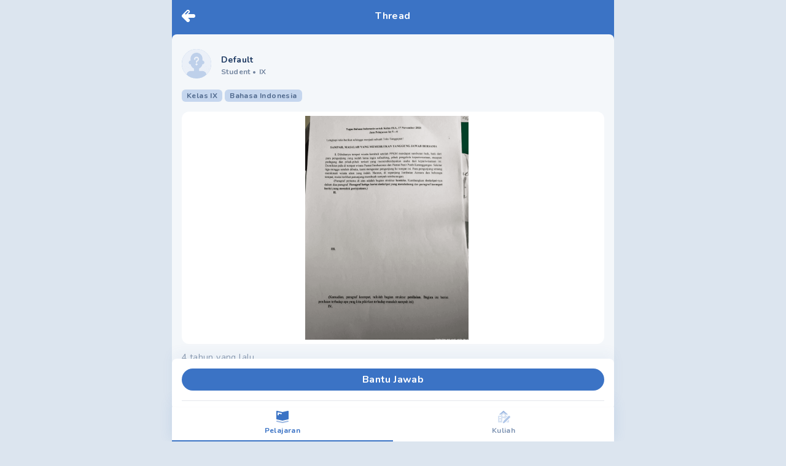

--- FILE ---
content_type: text/html; charset=utf-8
request_url: https://mipi.ai/forum/thread/LOL-Tugas-Bahasa-Indonesia-untuk-Kelas-IXA-17-November-2021-Jam!2bfee723-599b-4215-b618-5c3bc1d8a2f7
body_size: 7015
content:
<!DOCTYPE html><html lang="id"><head><link rel="stylesheet" data-href="https://fonts.googleapis.com/css2?family=Nunito:wght@400;500;700;900&amp;display=swap" /><meta name="next-font-preconnect" /><meta charSet="utf-8" /><meta name="viewport" content="minimum-scale=1, initial-scale=1, width=device-width, shrink-to-fit=no, viewport-fit=cover, user-scalable=no" /><meta name="ahrefs-site-verification" content="0f806a70ab1cbd20a2cb658e04ff74fb8844b473ff1adeeefc4a0da419188ba7" /><script type="text/javascript">  var clevertap = {event:[], profile:[], region:'sg1', account:[], onUserLogin:[], notifications:[], privacy:[]};
  clevertap.account.push({"id": "67Z-W94-7R6Z"});
  clevertap.privacy.push({optOut: false}); //set the flag to true, if the user of the device opts out of sharing their data
  clevertap.privacy.push({useIP: false}); //set the flag to true, if the user agrees to share their IP data
  (function () {
      var wzrk = document.createElement('script');
      wzrk.type = 'text/javascript';
      wzrk.async = true;
      wzrk.src = ('https:' == document.location.protocol ? 'https://d2r1yp2w7bby2u.cloudfront.net' : 'http://static.clevertap.com') + '/js/a.js';
      var s = document.getElementsByTagName('script')[0];
      s.parentNode.insertBefore(wzrk, s);
    })();
  </script><link rel="preconnect" href="https://fonts.googleapis.com" /><link rel="preconnect" href="https://fonts.gstatic.com" crossOrigin="anonymous" /><meta name="application-name" content="MIPI.ai" /><meta name="apple-mobile-web-app-capable" content="yes" /><meta name="apple-mobile-web-app-status-bar-style" content="default" /><meta name="apple-mobile-web-app-title" content="MIPI.ai" /><meta name="format-detection" content="telephone=no" /><meta name="mobile-web-app-capable" content="yes" /><meta name="theme-color" content="#FFFFFF" /><link rel="apple-touch-icon" sizes="180x180" href="/pwa/logo-squircle.png" /><link rel="manifest" href="/manifest.json" /><link rel="shortcut icon" href="/favicon.ico" /><style>
            html, body, #__next {
              height: 100%;
            }
            #__next {
              margin: 0 auto;
            }
            h1 {
              text-align: center;
            }
            </style><title> LOL Tugas Bahasa Indonesia untuk Kelas IXA, 17 Nove - Tanya MIPI</title><meta name="description" content=" LOL Tugas Bahasa Indonesia untuk Kelas IXA, 17 November 2021 Jam Pelajaran ke 5-6 Lengkapi teks berikut sehingga menjadi sebuah Teks Tanggapan! SAMPAH, MASALAH - Tanya Mipi" /><link rel="icon" href="/favicon.ico" /><link rel="canonical" href /><meta property="twitter:title" content=" LOL Tugas Bahasa Indonesia untuk Kelas IXA, 17 Nove" /><meta name="twitter:card" content="summary_large_image" /><meta name="twitter:image" content="https://storage.pahamify.com/mipi/forum/thread/threadImage-oj5k0-0.png" /><meta property="og:title" content=" LOL Tugas Bahasa Indonesia untuk Kelas IXA, 17 Nove" /><meta property="og:url" content /><meta property="og:image" itemProp="image" content="https://storage.pahamify.com/mipi/forum/thread/threadImage-oj5k0-0.png" /><script type="application/ld+json">{
          "@context": "https://schema.org",
          "@type": "QAPage",
          "mainEntity": {
            "@type": "Question",
            "name": " LOL Tugas Bahasa Indonesia untuk Kelas IXA 17 November 2021 Jam Pelajaran ke 5 6 Lengkapi teks berikut sehingga menjadi sebuah Teks Tanggapan SAMPAH MASALAH YANG MEMERLUKAN TANGGUNG JAWAB BERSAMA I Dibukanya tempat wisata kembali setelah PPKM mendapat sambutan baik baik dari para pengunjung yang sudah lama ingin refreshing pihak pengelola kepariwisataan maupun pedagang dan pihak pihak terkait yang mememberdayakan usaha dari kepariwisataan ini Demikian pula di tempat wisata Pantai Simbaronce dan Pantai Pasir Putih Karanggongso Sekitar tiga minggu setelah dibuka kami mengantar pengunjung ke tempat ini Para pengunjung senang menikmati wisata alam yang indah Namun di sepanjang Jembatan Asmara dan beberapa tempat mulai terlihat penunjung membuah sampah sembarangan Paragraf pertama di atas adalah bagian struktur konteks Kembangkan deskripsi nya dalam dua paragraf Paragraf ketiga berisi deskripsi yang mendukung dan paragraf keempat berisi yang menolak pernyataan II it III Kemudian paragraf keempat tulislah bagian struktur penilaian Bagian ini berisi penilaian terhadap apa yang kita pikirkan terhadap masalah sampah ini IV ",
            "text": " LOL Tugas Bahasa Indonesia untuk Kelas IXA 17 November 2021 Jam Pelajaran ke 5 6 Lengkapi teks berikut sehingga menjadi sebuah Teks Tanggapan SAMPAH MASALAH YANG MEMERLUKAN TANGGUNG JAWAB BERSAMA I Dibukanya tempat wisata kembali setelah PPKM mendapat sambutan baik baik dari para pengunjung yang sudah lama ingin refreshing pihak pengelola kepariwisataan maupun pedagang dan pihak pihak terkait yang mememberdayakan usaha dari kepariwisataan ini Demikian pula di tempat wisata Pantai Simbaronce dan Pantai Pasir Putih Karanggongso Sekitar tiga minggu setelah dibuka kami mengantar pengunjung ke tempat ini Para pengunjung senang menikmati wisata alam yang indah Namun di sepanjang Jembatan Asmara dan beberapa tempat mulai terlihat penunjung membuah sampah sembarangan Paragraf pertama di atas adalah bagian struktur konteks Kembangkan deskripsi nya dalam dua paragraf Paragraf ketiga berisi deskripsi yang mendukung dan paragraf keempat berisi yang menolak pernyataan II it III Kemudian paragraf keempat tulislah bagian struktur penilaian Bagian ini berisi penilaian terhadap apa yang kita pikirkan terhadap masalah sampah ini IV ",
            "answerCount": 0,
            "dateCreated": "2021-11-21T05:30:28+0000",
            "author": {
              "@type": "Person",
              "name": "Default"
            },
            "suggestedAnswer": []
          }
        }</script><link rel="preload" as="image" imagesrcset="/_next/image?url=%2Fempty-profile.png&amp;w=96&amp;q=50 1x, /_next/image?url=%2Fempty-profile.png&amp;w=256&amp;q=50 2x" /><link rel="preload" as="image" imagesrcset="/_next/image?url=https%3A%2F%2Fstorage.pahamify.com%2Fmipi%2Fforum%2Fthread%2FthreadImage-oj5k0-0.png&amp;w=750&amp;q=50 1x, /_next/image?url=https%3A%2F%2Fstorage.pahamify.com%2Fmipi%2Fforum%2Fthread%2FthreadImage-oj5k0-0.png&amp;w=1920&amp;q=50 2x" /><meta name="next-head-count" content="30" /><link rel="preload" href="/_next/static/css/65b46919f7a5576234f1.css" as="style" /><link rel="stylesheet" href="/_next/static/css/65b46919f7a5576234f1.css" data-n-g /><link rel="preload" href="/_next/static/css/e13e89a0c5d73cdd4742.css" as="style" /><link rel="stylesheet" href="/_next/static/css/e13e89a0c5d73cdd4742.css" data-n-p /><noscript data-n-css></noscript><script defer noModule src="/_next/static/chunks/polyfills-a40ef1678bae11e696dba45124eadd70.js"></script><script src="/_next/static/chunks/webpack-3663f378e7fff862eb7f.js" defer></script><script src="/_next/static/chunks/framework-b84c68e14a2de1a6d25f.js" defer></script><script src="/_next/static/chunks/main-68d5f7ad81e8558a58bd.js" defer></script><script src="/_next/static/chunks/pages/_app-67bc68383438ae910195.js" defer></script><script src="/_next/static/chunks/7340-a6fddc4c4e4dd3d9d5ae.js" defer></script><script src="/_next/static/chunks/pages/forum/thread/%5BthreadId%5D-cb95b1165efce8f5a230.js" defer></script><script src="/_next/static/zedjRqa732FibtHFxrNkh/_buildManifest.js" defer></script><script src="/_next/static/zedjRqa732FibtHFxrNkh/_ssgManifest.js" defer></script><style data-href="https://fonts.googleapis.com/css2?family=Nunito:wght@400;500;700;900&display=swap">@font-face{font-family:'Nunito';font-style:normal;font-weight:400;font-display:swap;src:url(https://fonts.gstatic.com/s/nunito/v23/XRXI3I6Li01BKofiOc5wtlZ2di8HDLshRTA.woff) format('woff')}@font-face{font-family:'Nunito';font-style:normal;font-weight:500;font-display:swap;src:url(https://fonts.gstatic.com/s/nunito/v23/XRXI3I6Li01BKofiOc5wtlZ2di8HDIkhRTA.woff) format('woff')}@font-face{font-family:'Nunito';font-style:normal;font-weight:700;font-display:swap;src:url(https://fonts.gstatic.com/s/nunito/v23/XRXI3I6Li01BKofiOc5wtlZ2di8HDFwmRTA.woff) format('woff')}@font-face{font-family:'Nunito';font-style:normal;font-weight:900;font-display:swap;src:url(https://fonts.gstatic.com/s/nunito/v23/XRXI3I6Li01BKofiOc5wtlZ2di8HDBImRTA.woff) format('woff')}@font-face{font-family:'Nunito';font-style:normal;font-weight:400;font-display:swap;src:url(https://fonts.gstatic.com/s/nunito/v23/XRXV3I6Li01BKofIOOaBTMnFcQIG.woff2) format('woff2');unicode-range:U+0460-052F,U+1C80-1C88,U+20B4,U+2DE0-2DFF,U+A640-A69F,U+FE2E-FE2F}@font-face{font-family:'Nunito';font-style:normal;font-weight:400;font-display:swap;src:url(https://fonts.gstatic.com/s/nunito/v23/XRXV3I6Li01BKofIMeaBTMnFcQIG.woff2) format('woff2');unicode-range:U+0400-045F,U+0490-0491,U+04B0-04B1,U+2116}@font-face{font-family:'Nunito';font-style:normal;font-weight:400;font-display:swap;src:url(https://fonts.gstatic.com/s/nunito/v23/XRXV3I6Li01BKofIOuaBTMnFcQIG.woff2) format('woff2');unicode-range:U+0102-0103,U+0110-0111,U+0128-0129,U+0168-0169,U+01A0-01A1,U+01AF-01B0,U+1EA0-1EF9,U+20AB}@font-face{font-family:'Nunito';font-style:normal;font-weight:400;font-display:swap;src:url(https://fonts.gstatic.com/s/nunito/v23/XRXV3I6Li01BKofIO-aBTMnFcQIG.woff2) format('woff2');unicode-range:U+0100-024F,U+0259,U+1E00-1EFF,U+2020,U+20A0-20AB,U+20AD-20CF,U+2113,U+2C60-2C7F,U+A720-A7FF}@font-face{font-family:'Nunito';font-style:normal;font-weight:400;font-display:swap;src:url(https://fonts.gstatic.com/s/nunito/v23/XRXV3I6Li01BKofINeaBTMnFcQ.woff2) format('woff2');unicode-range:U+0000-00FF,U+0131,U+0152-0153,U+02BB-02BC,U+02C6,U+02DA,U+02DC,U+2000-206F,U+2074,U+20AC,U+2122,U+2191,U+2193,U+2212,U+2215,U+FEFF,U+FFFD}@font-face{font-family:'Nunito';font-style:normal;font-weight:500;font-display:swap;src:url(https://fonts.gstatic.com/s/nunito/v23/XRXV3I6Li01BKofIOOaBTMnFcQIG.woff2) format('woff2');unicode-range:U+0460-052F,U+1C80-1C88,U+20B4,U+2DE0-2DFF,U+A640-A69F,U+FE2E-FE2F}@font-face{font-family:'Nunito';font-style:normal;font-weight:500;font-display:swap;src:url(https://fonts.gstatic.com/s/nunito/v23/XRXV3I6Li01BKofIMeaBTMnFcQIG.woff2) format('woff2');unicode-range:U+0400-045F,U+0490-0491,U+04B0-04B1,U+2116}@font-face{font-family:'Nunito';font-style:normal;font-weight:500;font-display:swap;src:url(https://fonts.gstatic.com/s/nunito/v23/XRXV3I6Li01BKofIOuaBTMnFcQIG.woff2) format('woff2');unicode-range:U+0102-0103,U+0110-0111,U+0128-0129,U+0168-0169,U+01A0-01A1,U+01AF-01B0,U+1EA0-1EF9,U+20AB}@font-face{font-family:'Nunito';font-style:normal;font-weight:500;font-display:swap;src:url(https://fonts.gstatic.com/s/nunito/v23/XRXV3I6Li01BKofIO-aBTMnFcQIG.woff2) format('woff2');unicode-range:U+0100-024F,U+0259,U+1E00-1EFF,U+2020,U+20A0-20AB,U+20AD-20CF,U+2113,U+2C60-2C7F,U+A720-A7FF}@font-face{font-family:'Nunito';font-style:normal;font-weight:500;font-display:swap;src:url(https://fonts.gstatic.com/s/nunito/v23/XRXV3I6Li01BKofINeaBTMnFcQ.woff2) format('woff2');unicode-range:U+0000-00FF,U+0131,U+0152-0153,U+02BB-02BC,U+02C6,U+02DA,U+02DC,U+2000-206F,U+2074,U+20AC,U+2122,U+2191,U+2193,U+2212,U+2215,U+FEFF,U+FFFD}@font-face{font-family:'Nunito';font-style:normal;font-weight:700;font-display:swap;src:url(https://fonts.gstatic.com/s/nunito/v23/XRXV3I6Li01BKofIOOaBTMnFcQIG.woff2) format('woff2');unicode-range:U+0460-052F,U+1C80-1C88,U+20B4,U+2DE0-2DFF,U+A640-A69F,U+FE2E-FE2F}@font-face{font-family:'Nunito';font-style:normal;font-weight:700;font-display:swap;src:url(https://fonts.gstatic.com/s/nunito/v23/XRXV3I6Li01BKofIMeaBTMnFcQIG.woff2) format('woff2');unicode-range:U+0400-045F,U+0490-0491,U+04B0-04B1,U+2116}@font-face{font-family:'Nunito';font-style:normal;font-weight:700;font-display:swap;src:url(https://fonts.gstatic.com/s/nunito/v23/XRXV3I6Li01BKofIOuaBTMnFcQIG.woff2) format('woff2');unicode-range:U+0102-0103,U+0110-0111,U+0128-0129,U+0168-0169,U+01A0-01A1,U+01AF-01B0,U+1EA0-1EF9,U+20AB}@font-face{font-family:'Nunito';font-style:normal;font-weight:700;font-display:swap;src:url(https://fonts.gstatic.com/s/nunito/v23/XRXV3I6Li01BKofIO-aBTMnFcQIG.woff2) format('woff2');unicode-range:U+0100-024F,U+0259,U+1E00-1EFF,U+2020,U+20A0-20AB,U+20AD-20CF,U+2113,U+2C60-2C7F,U+A720-A7FF}@font-face{font-family:'Nunito';font-style:normal;font-weight:700;font-display:swap;src:url(https://fonts.gstatic.com/s/nunito/v23/XRXV3I6Li01BKofINeaBTMnFcQ.woff2) format('woff2');unicode-range:U+0000-00FF,U+0131,U+0152-0153,U+02BB-02BC,U+02C6,U+02DA,U+02DC,U+2000-206F,U+2074,U+20AC,U+2122,U+2191,U+2193,U+2212,U+2215,U+FEFF,U+FFFD}@font-face{font-family:'Nunito';font-style:normal;font-weight:900;font-display:swap;src:url(https://fonts.gstatic.com/s/nunito/v23/XRXV3I6Li01BKofIOOaBTMnFcQIG.woff2) format('woff2');unicode-range:U+0460-052F,U+1C80-1C88,U+20B4,U+2DE0-2DFF,U+A640-A69F,U+FE2E-FE2F}@font-face{font-family:'Nunito';font-style:normal;font-weight:900;font-display:swap;src:url(https://fonts.gstatic.com/s/nunito/v23/XRXV3I6Li01BKofIMeaBTMnFcQIG.woff2) format('woff2');unicode-range:U+0400-045F,U+0490-0491,U+04B0-04B1,U+2116}@font-face{font-family:'Nunito';font-style:normal;font-weight:900;font-display:swap;src:url(https://fonts.gstatic.com/s/nunito/v23/XRXV3I6Li01BKofIOuaBTMnFcQIG.woff2) format('woff2');unicode-range:U+0102-0103,U+0110-0111,U+0128-0129,U+0168-0169,U+01A0-01A1,U+01AF-01B0,U+1EA0-1EF9,U+20AB}@font-face{font-family:'Nunito';font-style:normal;font-weight:900;font-display:swap;src:url(https://fonts.gstatic.com/s/nunito/v23/XRXV3I6Li01BKofIO-aBTMnFcQIG.woff2) format('woff2');unicode-range:U+0100-024F,U+0259,U+1E00-1EFF,U+2020,U+20A0-20AB,U+20AD-20CF,U+2113,U+2C60-2C7F,U+A720-A7FF}@font-face{font-family:'Nunito';font-style:normal;font-weight:900;font-display:swap;src:url(https://fonts.gstatic.com/s/nunito/v23/XRXV3I6Li01BKofINeaBTMnFcQ.woff2) format('woff2');unicode-range:U+0000-00FF,U+0131,U+0152-0153,U+02BB-02BC,U+02C6,U+02DA,U+02DC,U+2000-206F,U+2074,U+20AC,U+2122,U+2191,U+2193,U+2212,U+2215,U+FEFF,U+FFFD}</style></head><body><div id="__next"><div id="main-wrapper" class="undefined container ls-0.025 mx-auto min-h-screen flex flex-col bg-background relative"><nav class="pt-4 pl-4 fixed cursor-pointer z-40"><a><svg width="22" height="20" fill="none" class="w-8 h-8 Header_icon-logo-white__2Tdbu"><path fill-rule="evenodd" clip-rule="evenodd" d="M19 13a3 3 0 100-6h-8.757l1.878-1.879A3 3 0 107.88.88l-7 7A2.991 2.991 0 000 10a2.99 2.99 0 00.879 2.121l7 7a3 3 0 104.242-4.242L10.243 13H19zM10.707 2.293a1 1 0 010 1.414l-3.5 3.5a1 1 0 01-1.414-1.414l3.5-3.5a1 1 0 011.414 0z" fill="#fff"></path></svg></a></nav><div class="flex-grow"><div style="display: none;"></div><div class="bg-base-primary"><div class="flex justify-between py-4 px-4 w-full container bg-base-primary fixed z-20"><div class="w-8 cursor-pointer left-0"></div><span class="flex-1 text-center text-base text-white font-bold leading-5 tracking-wide whitespace-nowrap overflow-hidden overflow-ellipsis">Thread</span><div class="w-8 cursor-pointer right-0"></div></div><main class="pt-14 bg-base-primary flex-grow flex flex-col"><div class="rounded-t-lg flex-grow bg-background pb-36"><div class="p-4 "><div id="card-thread-2bfee723-599b-4215-b618-5c3bc1d8a2f7" class="pt-2 "><div class="flex align-middle mb-4 w-full"><div class="flex align-middle w-full cursor-pointer" href="/profile/1931430"><div class="mr-4 undefined"><div class="mb-0.5 w-12 w-12 h-12 relative m-auto rounded-full bg-base-primary bg-opacity-30"><div style="display: inline-block; max-width: 100%; overflow: hidden; position: relative; box-sizing: border-box; margin: 0px;"><div style="box-sizing: border-box; display: block; max-width: 100%;"><img style="max-width: 100%; display: block; margin: 0px; border: none; padding: 0px;" alt aria-hidden="true" src="[data-uri]" /></div><img alt="profile picture" class="w-full h-full rounded-full" srcSet="/_next/image?url=%2Fempty-profile.png&amp;w=96&amp;q=50 1x, /_next/image?url=%2Fempty-profile.png&amp;w=256&amp;q=50 2x" src="/_next/image?url=%2Fempty-profile.png&amp;w=256&amp;q=50" decoding="async" data-nimg="intrinsic" style="position: absolute; top: 0px; left: 0px; bottom: 0px; right: 0px; box-sizing: border-box; padding: 0px; border: none; margin: auto; display: block; width: 0px; height: 0px; min-width: 100%; max-width: 100%; min-height: 100%; max-height: 100%; object-fit: cover;" /><noscript><img alt="profile picture" class="w-full h-full rounded-full" srcSet="/_next/image?url=%2Fempty-profile.png&amp;w=96&amp;q=50 1x, /_next/image?url=%2Fempty-profile.png&amp;w=256&amp;q=50 2x" src="/_next/image?url=%2Fempty-profile.png&amp;w=256&amp;q=50" decoding="async" data-nimg="intrinsic" style="position: absolute; top: 0px; left: 0px; bottom: 0px; right: 0px; box-sizing: border-box; padding: 0px; border: none; margin: auto; display: block; width: 0px; height: 0px; min-width: 100%; max-width: 100%; min-height: 100%; max-height: 100%; object-fit: cover;" loading="lazy" /></noscript></div></div></div><div class="flex-grow self-center"><span class="text-text-primary text-sm font-bold">Default</span><div id="profile-data" class="text-xs font-bold text-text-primary text-opacity-60 "><span>Student </span><span class="mr-1">•</span><span>IX</span></div></div></div></div><div class="flex items-center mb-4"><label style="background-color: rgba(59, 115, 197, 0.25); color: rgba(29, 57, 98, 0.7);" class="undefined text-xs py-0.5 px-2 rounded-md font-bold mr-1"><span></span></label></div><div class="Markdown_markdown__34w1B break-words Markdown_markdown-2__2Q7Re text-text-primary text-sm leading-tight"></div><div class="flex justify-between mt-4 align-middle"><div class="w-full ThumbnailGallery_img-wrapper__1bUeX cursor-pointer "><div style="display: inline-block; max-width: 100%; overflow: hidden; position: relative; box-sizing: border-box; margin: 0px;"><div style="box-sizing: border-box; display: block; max-width: 100%;"><img style="max-width: 100%; display: block; margin: 0px; border: none; padding: 0px;" alt aria-hidden="true" src="[data-uri]" /></div><img alt="LOL Tugas Bahasa Indonesia untuk Kelas IXA, 17 November 2021 Jam Pelajaran ke 5-6 Lengkapi teks berikut sehingga menjadi sebuah Teks Tanggapan! SAMPAH, MASALAH YANG MEMERLUKAN TANGGUNG JAWAB BERSAMA I. Dibukanya tempat wisata kembali setelah PPKM mendapat sambutan baik, baik dari para pengunjung yang sudah lama ingin refreshing, pihak pengelola kepariwisataan, maupun pedagang dan pihak-pihak terkait yang mememberdayakan usaha dari kepariwisataan ini. Demikian pula di tempat wisata Pantai Simbaronce dan Pantai Pasir Putih Karanggongso. Sekitar tiga minggu setelah dibuka, kami mengantar pengunjung ke tempat ini. Para pengunjung senang menikmati wisata alam yang indah. Namun, di sepanjang Jembatan Asmara dan beberapa tempat, mulai terlihat penunjung membuah sampah sembarangan. (Paragraf pertama di atas adalah bagian struktur konteks. Kembangkan deskripsi-nya dalam dua paragraf. Paragraf ketiga berisi deskripsi yang mendukung dan paragraf keempat berisi yang menolak pernyataan.) II. it III. (Kemudian, paragraf keempat, tulislah bagian struktur penilaian. Bagian ini berisi penilaian terhadap apa yang kita pikirkan terhadap masalah sampah ini) IV. " class="w-full h-full rounded-xl object-contain" srcSet="/_next/image?url=https%3A%2F%2Fstorage.pahamify.com%2Fmipi%2Fforum%2Fthread%2FthreadImage-oj5k0-0.png&amp;w=750&amp;q=50 1x, /_next/image?url=https%3A%2F%2Fstorage.pahamify.com%2Fmipi%2Fforum%2Fthread%2FthreadImage-oj5k0-0.png&amp;w=1920&amp;q=50 2x" src="/_next/image?url=https%3A%2F%2Fstorage.pahamify.com%2Fmipi%2Fforum%2Fthread%2FthreadImage-oj5k0-0.png&amp;w=1920&amp;q=50" decoding="async" data-nimg="intrinsic" style="position: absolute; top: 0px; left: 0px; bottom: 0px; right: 0px; box-sizing: border-box; padding: 0px; border: none; margin: auto; display: block; width: 0px; height: 0px; min-width: 100%; max-width: 100%; min-height: 100%; max-height: 100%;" /><noscript><img alt="LOL Tugas Bahasa Indonesia untuk Kelas IXA, 17 November 2021 Jam Pelajaran ke 5-6 Lengkapi teks berikut sehingga menjadi sebuah Teks Tanggapan! SAMPAH, MASALAH YANG MEMERLUKAN TANGGUNG JAWAB BERSAMA I. Dibukanya tempat wisata kembali setelah PPKM mendapat sambutan baik, baik dari para pengunjung yang sudah lama ingin refreshing, pihak pengelola kepariwisataan, maupun pedagang dan pihak-pihak terkait yang mememberdayakan usaha dari kepariwisataan ini. Demikian pula di tempat wisata Pantai Simbaronce dan Pantai Pasir Putih Karanggongso. Sekitar tiga minggu setelah dibuka, kami mengantar pengunjung ke tempat ini. Para pengunjung senang menikmati wisata alam yang indah. Namun, di sepanjang Jembatan Asmara dan beberapa tempat, mulai terlihat penunjung membuah sampah sembarangan. (Paragraf pertama di atas adalah bagian struktur konteks. Kembangkan deskripsi-nya dalam dua paragraf. Paragraf ketiga berisi deskripsi yang mendukung dan paragraf keempat berisi yang menolak pernyataan.) II. it III. (Kemudian, paragraf keempat, tulislah bagian struktur penilaian. Bagian ini berisi penilaian terhadap apa yang kita pikirkan terhadap masalah sampah ini) IV. " class="w-full h-full rounded-xl object-contain" srcSet="/_next/image?url=https%3A%2F%2Fstorage.pahamify.com%2Fmipi%2Fforum%2Fthread%2FthreadImage-oj5k0-0.png&amp;w=750&amp;q=50 1x, /_next/image?url=https%3A%2F%2Fstorage.pahamify.com%2Fmipi%2Fforum%2Fthread%2FthreadImage-oj5k0-0.png&amp;w=1920&amp;q=50 2x" src="/_next/image?url=https%3A%2F%2Fstorage.pahamify.com%2Fmipi%2Fforum%2Fthread%2FthreadImage-oj5k0-0.png&amp;w=1920&amp;q=50" decoding="async" data-nimg="intrinsic" style="position: absolute; top: 0px; left: 0px; bottom: 0px; right: 0px; box-sizing: border-box; padding: 0px; border: none; margin: auto; display: block; width: 0px; height: 0px; min-width: 100%; max-width: 100%; min-height: 100%; max-height: 100%;" loading="lazy" /></noscript></div></div></div><div class="mt-2 flex justify-between"><div class="text-text-primary text-opacity-50 text-sm my-1"><span>4 tahun yang lalu</span></div></div><div class="mt-2 flex flex-row justify-between items-center"><div class="flex"><div class="mr-4 flex align-middle justify-between cursor-pointer" href="javascript:void(0)"><div style="display: inline-block; max-width: 100%; overflow: hidden; position: relative; box-sizing: border-box; margin: 0px;"><div style="box-sizing: border-box; display: block; max-width: 100%;"><img style="max-width: 100%; display: block; margin: 0px; border: none; padding: 0px;" alt aria-hidden="true" src="[data-uri]" /></div><img alt="total answer" src="[data-uri]" decoding="async" data-nimg="intrinsic" style="position: absolute; top: 0px; left: 0px; bottom: 0px; right: 0px; box-sizing: border-box; padding: 0px; border: none; margin: auto; display: block; width: 0px; height: 0px; min-width: 100%; max-width: 100%; min-height: 100%; max-height: 100%;" /><noscript><img alt="total answer" srcSet="/_next/image?url=%2Ficon-forum%2Fanswer.svg&amp;w=32&amp;q=75 1x, /_next/image?url=%2Ficon-forum%2Fanswer.svg&amp;w=48&amp;q=75 2x" src="/_next/image?url=%2Ficon-forum%2Fanswer.svg&amp;w=48&amp;q=75" decoding="async" data-nimg="intrinsic" style="position: absolute; top: 0px; left: 0px; bottom: 0px; right: 0px; box-sizing: border-box; padding: 0px; border: none; margin: auto; display: block; width: 0px; height: 0px; min-width: 100%; max-width: 100%; min-height: 100%; max-height: 100%;" loading="lazy" /></noscript></div><span class="text-text-primary text-sm font-bold ml-1 text-opacity-60 leading-6">0</span></div><div class="mr-4 flex align-middle justify-between cursor-pointer" href="/forum/thread/comment/LOL-Tugas-Bahasa-Indonesia-untuk-Kelas-IXA-17-November-2021-Jam!2bfee723-599b-4215-b618-5c3bc1d8a2f7?back=%2Fforum%2Fthread%2FLOL-Tugas-Bahasa-Indonesia-untuk-Kelas-IXA-17-November-2021-Jam!2bfee723-599b-4215-b618-5c3bc1d8a2f7"><div style="display: inline-block; max-width: 100%; overflow: hidden; position: relative; box-sizing: border-box; margin: 0px;"><div style="box-sizing: border-box; display: block; max-width: 100%;"><img style="max-width: 100%; display: block; margin: 0px; border: none; padding: 0px;" alt aria-hidden="true" src="[data-uri]" /></div><img alt="total comment" src="[data-uri]" decoding="async" data-nimg="intrinsic" style="position: absolute; top: 0px; left: 0px; bottom: 0px; right: 0px; box-sizing: border-box; padding: 0px; border: none; margin: auto; display: block; width: 0px; height: 0px; min-width: 100%; max-width: 100%; min-height: 100%; max-height: 100%;" /><noscript><img alt="total comment" srcSet="/_next/image?url=%2Ficon-forum%2Fcomment.svg&amp;w=32&amp;q=75 1x, /_next/image?url=%2Ficon-forum%2Fcomment.svg&amp;w=48&amp;q=75 2x" src="/_next/image?url=%2Ficon-forum%2Fcomment.svg&amp;w=48&amp;q=75" decoding="async" data-nimg="intrinsic" style="position: absolute; top: 0px; left: 0px; bottom: 0px; right: 0px; box-sizing: border-box; padding: 0px; border: none; margin: auto; display: block; width: 0px; height: 0px; min-width: 100%; max-width: 100%; min-height: 100%; max-height: 100%;" loading="lazy" /></noscript></div><span class="text-text-primary text-sm font-bold ml-1 text-opacity-60 leading-6 total-comment">0</span></div><a class="mr-4 flex align-middle justify-between cursor-pointer"><div style="display: inline-block; max-width: 100%; overflow: hidden; position: relative; box-sizing: border-box; margin: 0px;"><div style="box-sizing: border-box; display: block; max-width: 100%;"><img style="max-width: 100%; display: block; margin: 0px; border: none; padding: 0px;" alt aria-hidden="true" src="[data-uri]" /></div><img alt="share" src="[data-uri]" decoding="async" data-nimg="intrinsic" style="position: absolute; top: 0px; left: 0px; bottom: 0px; right: 0px; box-sizing: border-box; padding: 0px; border: none; margin: auto; display: block; width: 0px; height: 0px; min-width: 100%; max-width: 100%; min-height: 100%; max-height: 100%;" /><noscript><img alt="share" srcSet="/_next/image?url=%2Ficon-forum%2Fshare.svg&amp;w=32&amp;q=75 1x, /_next/image?url=%2Ficon-forum%2Fshare.svg&amp;w=48&amp;q=75 2x" src="/_next/image?url=%2Ficon-forum%2Fshare.svg&amp;w=48&amp;q=75" decoding="async" data-nimg="intrinsic" style="position: absolute; top: 0px; left: 0px; bottom: 0px; right: 0px; box-sizing: border-box; padding: 0px; border: none; margin: auto; display: block; width: 0px; height: 0px; min-width: 100%; max-width: 100%; min-height: 100%; max-height: 100%;" loading="lazy" /></noscript></div></a></div></div><hr class="mt-4 mb-2" /></div></div><div id="answer-wrapper" class="relative"><div class="mb-4 px-4"><span class="font-bold text-text-primary text-opacity-70 ">Jawaban (0)</span></div></div></div></main><div style="bottom: 58px; box-shadow: 0px -10px 20px rgba(32, 93, 183, 0.05);" class="container fixed bg-white w-full rounded-t-lg pt-4 pb-2 px-4 z-15"><a target rel="noreferrer" class="bg-base-primary rounded-full text-white cursor-pointer font-bold items-center flex flex-col text-base w-full py-2 px-4"><span class="text-white font-bold leading-5 tracking-wide">Bantu Jawab</span></a><hr class="mt-4" /></div></div></div><footer class="mb-16"><div class="bg-base-primary px-4 pt-6 pb-2 rounded-t-lg flex flex-wrap"><div class="flex items-center mb-4 Footer_menu__2LtCT"><div class="mr-2 Footer_menu-icon__1_EYZ"></div><a class="font-bold text-sm text-white" href="/profile/about-us">Tentang Kami</a></div><div class="flex items-center mb-4 Footer_menu__2LtCT"><div class="mr-2 Footer_menu-icon__1_EYZ"></div><a class="font-bold text-sm text-white" href="/profile/faq">FAQ</a></div><div class="flex items-center mb-4 Footer_menu__2LtCT"><div class="mr-2 Footer_menu-icon__1_EYZ"></div><a class="font-bold text-sm text-white" href="/profile/service-terms">Syarat dan Ketentuan</a></div><div class="flex items-center mb-4 Footer_menu__2LtCT"><div class="mr-2 Footer_menu-icon__1_EYZ"></div><a class="font-bold text-sm text-white" href="/profile/privacy-policy">Kebijakan Privasi</a></div></div><div class="text-center p-4 bg-text-primary opacity-70"><span class="text-base text-white font-bold leading-5 tracking-wide">© 2020 <a target="__blank" href="https://pahamify.com/" class="underline">Pahamify</a>. All rights reserved.</span></div></footer><div class="container fixed bottom-0 flex justify-around bg-white w-full rounded-t-lg z-10 BottomNav_container__1FpbD"><a class="font-bold text-xs pt-2.5 pb-2 px-1.5 border-0 cursor-pointer border-solid border-b-2 flex-grow flex-1 text-center BottomNav_menu__8PnCb"><svg width="24" height="24" fill="none" class="mx-auto mb-0.5"><path opacity="0.5" fill-rule="evenodd" clip-rule="evenodd" d="M2.024 18.783a1 1 0 011.193-.76L12 19.977l8.783-1.952a1 1 0 01.434 1.952l-9 2a.999.999 0 01-.434 0l-9-2a1 1 0 01-.76-1.193z" fill="#3B73C5"></path><path fill-rule="evenodd" clip-rule="evenodd" d="M3.217 2.024A1 1 0 002 3v12a1 1 0 00.783.976l8.98 1.995a.995.995 0 00.457.004l8.997-1.999A1 1 0 0022 15V3a1 1 0 00-1.217-.976L12 3.976 3.217 2.024zm1.678 2.422A1 1 0 004 5.44v3a1 1 0 102 0V6.689l3.781.847A1 1 0 0011 6.58v-.042a1.002 1.002 0 00-.508-.849L4.895 4.446z" fill="#3B73C5"></path></svg><span>Pelajaran</span></a><a class="font-bold text-xs pt-2.5 pb-2 px-1.5 border-0 border-solid border-b-2 flex-grow flex-1 text-center cursor-pointer BottomNav_menu__8PnCb"><svg width="24" height="24" fill="none" class="mx-auto mb-0.5"><path fill-rule="evenodd" clip-rule="evenodd" d="M15.9 10h3.5l-5.5 5.5V15c0-.6-.4-1-1-1h-2c-.6 0-1 .4-1 1v6h-6c-.6 0-1-.4-1-1v-9c0-.6.4-1 1-1h4V7c0-.2.1-.4.2-.6l3-4c.4-.4 1.1-.5 1.5-.1 0 0 .1 0 .1.1l3 4c.1.2.2.4.2.6v3zM6 18h1c.5 0 1-.4 1-1s-.4-1-1-1H6c-.6 0-1 .4-1 1s.4 1 1 1zm0-4h1c.5 0 1-.4 1-1s-.4-1-1-1H6c-.6 0-1 .4-1 1s.4 1 1 1zm4-4.5c0 1.1.9 2 2 2s2-.9 2-2-.9-2-2-2-2 .9-2 2zM21 20c0 .6-.4 1-1 1h-3.9l4.9-4.9V20z" fill="#3B73C5" fill-opacity="0.5"></path><path d="M12 22.2c-.6 0-1-.4-1-1 0-.2 0-.3.1-.5l1-2c0-.1.1-.2.2-.3l8-8c.4-.4 1-.4 1.4 0l1 1c.4.4.4 1 0 1.4l-8 8c-.1.1-.2.1-.3.2l-2 1c-.1.2-.3.2-.4.2zM17.6 8.6c-.2 0-.5-.1-.6-.2l-5-4.1-5 4.1c-.4.4-1.1.3-1.4-.1-.4-.4-.3-1.1.1-1.4l5.6-4.7c.4-.3.9-.3 1.3 0l5.6 4.7c.4.4.5 1 .1 1.4-.1.2-.4.3-.7.3z" fill="#3B73C5"></path></svg><span>Kuliah</span></a></div></div></div><script id="__NEXT_DATA__" type="application/json">{"props":{"pageProps":{"questionData":{"__typename":"Thread","id":"2bfee723-599b-4215-b618-5c3bc1d8a2f7","userId":1931430,"content":"","richTextContent":"","ocrImage":"LOL Tugas Bahasa Indonesia untuk Kelas IXA, 17 November 2021 Jam Pelajaran ke 5-6 Lengkapi teks berikut sehingga menjadi sebuah Teks Tanggapan! SAMPAH, MASALAH YANG MEMERLUKAN TANGGUNG JAWAB BERSAMA I. Dibukanya tempat wisata kembali setelah PPKM mendapat sambutan baik, baik dari para pengunjung yang sudah lama ingin refreshing, pihak pengelola kepariwisataan, maupun pedagang dan pihak-pihak terkait yang mememberdayakan usaha dari kepariwisataan ini. Demikian pula di tempat wisata Pantai Simbaronce dan Pantai Pasir Putih Karanggongso. Sekitar tiga minggu setelah dibuka, kami mengantar pengunjung ke tempat ini. Para pengunjung senang menikmati wisata alam yang indah. Namun, di sepanjang Jembatan Asmara dan beberapa tempat, mulai terlihat penunjung membuah sampah sembarangan. (Paragraf pertama di atas adalah bagian struktur konteks. Kembangkan deskripsi-nya dalam dua paragraf. Paragraf ketiga berisi deskripsi yang mendukung dan paragraf keempat berisi yang menolak pernyataan.) II. it III. (Kemudian, paragraf keempat, tulislah bagian struktur penilaian. Bagian ini berisi penilaian terhadap apa yang kita pikirkan terhadap masalah sampah ini) IV. ","viewCount":0,"answerStatus":"NULL","countComment":0,"countAnswer":0,"isHidden":false,"isReported":false,"user":{"__typename":"User","userId":1931430,"email":"chels4922@gmail.com","lastLoginDate":"2021-11-22T00:00:00+0000","profile":{"__typename":"Profile","fullName":"Default","class":"IX"},"roles":[{"__typename":"Role","roleName":"Student"}]},"imageAttachmentUrlParsed":["https://storage.pahamify.com/mipi/forum/thread/threadImage-oj5k0-0.png"],"createdAt":"2021-11-21T05:30:28+0000","updatedAt":"2021-11-21T05:30:28+0000","profileReport":{"__typename":"ProfileReport","profilePictureURL":""},"filterMetas":[{"__typename":"FilterMeta","id":"1f748f54-6b95-439e-85b1-f3a62e7a428a","categoryName":"","categoryId":"13","categoryType":"CLASS"},{"__typename":"FilterMeta","id":"bb9abe4e-b22d-403e-948c-7bc22ff94f21","categoryName":"","categoryId":"5","categoryType":"COURSE"}],"postMeta":{"__typename":"PostMeta","id":"dacc10e8-26ec-4ebf-8263-44c7525799fb","title":"","channel":"PELAJARAN","pinnedBy":null,"lockedBy":null},"version":0},"answersData":[],"ldJson":"{\n          \"@context\": \"https://schema.org\",\n          \"@type\": \"QAPage\",\n          \"mainEntity\": {\n            \"@type\": \"Question\",\n            \"name\": \" LOL Tugas Bahasa Indonesia untuk Kelas IXA 17 November 2021 Jam Pelajaran ke 5 6 Lengkapi teks berikut sehingga menjadi sebuah Teks Tanggapan SAMPAH MASALAH YANG MEMERLUKAN TANGGUNG JAWAB BERSAMA I Dibukanya tempat wisata kembali setelah PPKM mendapat sambutan baik baik dari para pengunjung yang sudah lama ingin refreshing pihak pengelola kepariwisataan maupun pedagang dan pihak pihak terkait yang mememberdayakan usaha dari kepariwisataan ini Demikian pula di tempat wisata Pantai Simbaronce dan Pantai Pasir Putih Karanggongso Sekitar tiga minggu setelah dibuka kami mengantar pengunjung ke tempat ini Para pengunjung senang menikmati wisata alam yang indah Namun di sepanjang Jembatan Asmara dan beberapa tempat mulai terlihat penunjung membuah sampah sembarangan Paragraf pertama di atas adalah bagian struktur konteks Kembangkan deskripsi nya dalam dua paragraf Paragraf ketiga berisi deskripsi yang mendukung dan paragraf keempat berisi yang menolak pernyataan II it III Kemudian paragraf keempat tulislah bagian struktur penilaian Bagian ini berisi penilaian terhadap apa yang kita pikirkan terhadap masalah sampah ini IV \",\n            \"text\": \" LOL Tugas Bahasa Indonesia untuk Kelas IXA 17 November 2021 Jam Pelajaran ke 5 6 Lengkapi teks berikut sehingga menjadi sebuah Teks Tanggapan SAMPAH MASALAH YANG MEMERLUKAN TANGGUNG JAWAB BERSAMA I Dibukanya tempat wisata kembali setelah PPKM mendapat sambutan baik baik dari para pengunjung yang sudah lama ingin refreshing pihak pengelola kepariwisataan maupun pedagang dan pihak pihak terkait yang mememberdayakan usaha dari kepariwisataan ini Demikian pula di tempat wisata Pantai Simbaronce dan Pantai Pasir Putih Karanggongso Sekitar tiga minggu setelah dibuka kami mengantar pengunjung ke tempat ini Para pengunjung senang menikmati wisata alam yang indah Namun di sepanjang Jembatan Asmara dan beberapa tempat mulai terlihat penunjung membuah sampah sembarangan Paragraf pertama di atas adalah bagian struktur konteks Kembangkan deskripsi nya dalam dua paragraf Paragraf ketiga berisi deskripsi yang mendukung dan paragraf keempat berisi yang menolak pernyataan II it III Kemudian paragraf keempat tulislah bagian struktur penilaian Bagian ini berisi penilaian terhadap apa yang kita pikirkan terhadap masalah sampah ini IV \",\n            \"answerCount\": 0,\n            \"dateCreated\": \"2021-11-21T05:30:28+0000\",\n            \"author\": {\n              \"@type\": \"Person\",\n              \"name\": \"Default\"\n            },\n            \"suggestedAnswer\": []\n          }\n        }","__APOLLO_STATE__":{"FilterMeta:1f748f54-6b95-439e-85b1-f3a62e7a428a":{"id":"1f748f54-6b95-439e-85b1-f3a62e7a428a","__typename":"FilterMeta","categoryName":"","categoryId":"13","categoryType":"CLASS"},"FilterMeta:bb9abe4e-b22d-403e-948c-7bc22ff94f21":{"id":"bb9abe4e-b22d-403e-948c-7bc22ff94f21","__typename":"FilterMeta","categoryName":"","categoryId":"5","categoryType":"COURSE"},"PostMeta:dacc10e8-26ec-4ebf-8263-44c7525799fb":{"id":"dacc10e8-26ec-4ebf-8263-44c7525799fb","__typename":"PostMeta","title":"","channel":"PELAJARAN","pinnedBy":null,"lockedBy":null},"Thread:2bfee723-599b-4215-b618-5c3bc1d8a2f7":{"id":"2bfee723-599b-4215-b618-5c3bc1d8a2f7","__typename":"Thread","userId":1931430,"content":"","richTextContent":"","ocrImage":"LOL Tugas Bahasa Indonesia untuk Kelas IXA, 17 November 2021 Jam Pelajaran ke 5-6 Lengkapi teks berikut sehingga menjadi sebuah Teks Tanggapan! SAMPAH, MASALAH YANG MEMERLUKAN TANGGUNG JAWAB BERSAMA I. Dibukanya tempat wisata kembali setelah PPKM mendapat sambutan baik, baik dari para pengunjung yang sudah lama ingin refreshing, pihak pengelola kepariwisataan, maupun pedagang dan pihak-pihak terkait yang mememberdayakan usaha dari kepariwisataan ini. Demikian pula di tempat wisata Pantai Simbaronce dan Pantai Pasir Putih Karanggongso. Sekitar tiga minggu setelah dibuka, kami mengantar pengunjung ke tempat ini. Para pengunjung senang menikmati wisata alam yang indah. Namun, di sepanjang Jembatan Asmara dan beberapa tempat, mulai terlihat penunjung membuah sampah sembarangan. (Paragraf pertama di atas adalah bagian struktur konteks. Kembangkan deskripsi-nya dalam dua paragraf. Paragraf ketiga berisi deskripsi yang mendukung dan paragraf keempat berisi yang menolak pernyataan.) II. it III. (Kemudian, paragraf keempat, tulislah bagian struktur penilaian. Bagian ini berisi penilaian terhadap apa yang kita pikirkan terhadap masalah sampah ini) IV. ","viewCount":0,"answerStatus":"NULL","countComment":0,"countAnswer":0,"isHidden":false,"isReported":false,"user":{"__typename":"User","userId":1931430,"email":"chels4922@gmail.com","lastLoginDate":"2021-11-22T00:00:00+0000","profile":{"__typename":"Profile","fullName":"Default","class":"IX"},"roles":[{"__typename":"Role","roleName":"Student"}]},"imageAttachmentUrlParsed":["https://storage.pahamify.com/mipi/forum/thread/threadImage-oj5k0-0.png"],"createdAt":"2021-11-21T05:30:28+0000","updatedAt":"2021-11-21T05:30:28+0000","profileReport":{"__typename":"ProfileReport","profilePictureURL":""},"filterMetas":[{"__ref":"FilterMeta:1f748f54-6b95-439e-85b1-f3a62e7a428a"},{"__ref":"FilterMeta:bb9abe4e-b22d-403e-948c-7bc22ff94f21"}],"postMeta":{"__ref":"PostMeta:dacc10e8-26ec-4ebf-8263-44c7525799fb"},"version":0},"ROOT_QUERY":{"__typename":"Query","thread({\"id\":\"2bfee723-599b-4215-b618-5c3bc1d8a2f7\"})":{"__ref":"Thread:2bfee723-599b-4215-b618-5c3bc1d8a2f7"},"threads({\"orderBy\":\"UPDATED_AT_DESC\",\"parentThreadId\":\"2bfee723-599b-4215-b618-5c3bc1d8a2f7\"})":[]}}},"__N_SSP":true},"page":"/forum/thread/[threadId]","query":{"threadId":"LOL-Tugas-Bahasa-Indonesia-untuk-Kelas-IXA-17-November-2021-Jam!2bfee723-599b-4215-b618-5c3bc1d8a2f7"},"buildId":"zedjRqa732FibtHFxrNkh","isFallback":false,"gssp":true,"scriptLoader":[]}</script></body></html>

--- FILE ---
content_type: image/svg+xml
request_url: https://mipi.ai/_next/image?url=%2Ficon-forum%2Fcomment.svg&w=32&q=75
body_size: 816
content:
<svg width="24" height="24" viewBox="0 0 24 24" fill="none" xmlns="http://www.w3.org/2000/svg">
<path fill-rule="evenodd" clip-rule="evenodd" d="M7 4C5.34228 4 4 5.34228 4 7V13C4 14.6577 5.34228 16 7 16H10C10.5523 16 11 16.4477 11 17V18.5858L13.2929 16.2929C13.4804 16.1054 13.7348 16 14 16H17C18.6577 16 20 14.6577 20 13V7C20 5.34228 18.6577 4 17 4H7ZM2 7C2 4.23772 4.23772 2 7 2H17C19.7623 2 22 4.23772 22 7V13C22 15.7623 19.7623 18 17 18H14.4142L10.7071 21.7071C10.4211 21.9931 9.99099 22.0787 9.61732 21.9239C9.24364 21.7691 9 21.4045 9 21V18H7C4.23772 18 2 15.7623 2 13V7Z" fill="#808EA3"/>
<path fill-rule="evenodd" clip-rule="evenodd" d="M7 8C7 7.44772 7.44772 7 8 7H16C16.5523 7 17 7.44772 17 8C17 8.55228 16.5523 9 16 9H8C7.44772 9 7 8.55228 7 8Z" fill="#808EA3"/>
<path fill-rule="evenodd" clip-rule="evenodd" d="M7 12C7 11.4477 7.44772 11 8 11H13C13.5523 11 14 11.4477 14 12C14 12.5523 13.5523 13 13 13H8C7.44772 13 7 12.5523 7 12Z" fill="#808EA3"/>
</svg>


--- FILE ---
content_type: application/javascript; charset=UTF-8
request_url: https://mipi.ai/_next/static/zedjRqa732FibtHFxrNkh/_buildManifest.js
body_size: 2274
content:
self.__BUILD_MANIFEST=function(a,e,s,t,c,r,i,d,f,u,h,n,o,p,l,b,m,k,g,j,I){return{__rewrites:{beforeFiles:[],afterFiles:[],fallback:[]},"/":[f,u,"static/css/64a64db5a42ec7f8436c.css","static/chunks/pages/index-baaee96464128b13140b.js"],"/_error":["static/chunks/pages/_error-cd3a4dcc303cc09fa80f.js"],"/forum":[h,n,"static/chunks/pages/forum-d20ab531c85368f5e228.js"],"/forum/duplicate":[f,u,"static/chunks/8764-90af2fd2b09a18feb1d7.js","static/chunks/3541-5d045d1773c6e56e60f5.js",t,"static/chunks/4108-d3c8fea9a28341103ce3.js","static/css/8741144c55f4f1bf54ff.css","static/chunks/pages/forum/duplicate-8aec3bfe9cd258258841.js"],"/forum/edit-image":["static/chunks/pages/forum/edit-image-4f9233e630c230b3d44f.js"],"/forum/forum-guideline":[a,"static/chunks/pages/forum/forum-guideline-5272dbd1ad0f76206121.js"],"/forum/tanya-forum":[o,t,p,"static/chunks/pages/forum/tanya-forum-0f93b4003c191a20647c.js"],"/forum/thread/answer/comment/[threadId]":[c,l,"static/chunks/pages/forum/thread/answer/comment/[threadId]-93be448f39b069c43e5f.js"],"/forum/thread/answer/edit/[threadId]":[s,"static/chunks/pages/forum/thread/answer/edit/[threadId]-8f2347898eac9f43e7f1.js"],"/forum/thread/answer/onboarding/answer-result":["static/chunks/pages/forum/thread/answer/onboarding/answer-result-1fe9f283bc2123189559.js"],"/forum/thread/answer/onboarding/label":["static/chunks/pages/forum/thread/answer/onboarding/label-ad729127a55b74d74a80.js"],"/forum/thread/answer/onboarding/[threadId]":["static/chunks/pages/forum/thread/answer/onboarding/[threadId]-8e24f8e9138901c87d68.js"],"/forum/thread/answer/[threadId]":[s,"static/chunks/pages/forum/thread/answer/[threadId]-c5bbc9790dcdea8722bb.js"],"/forum/thread/comment/[threadId]":[c,"static/css/29f84c1c1f80fa00be2c.css","static/chunks/pages/forum/thread/comment/[threadId]-6752625ba04eeb31327f.js"],"/forum/thread/edit/[threadId]":[o,t,p,"static/chunks/pages/forum/thread/edit/[threadId]-f4d0ae49ec2443a82fe3.js"],"/forum/thread/[threadId]":[b,m,"static/chunks/pages/forum/thread/[threadId]-cb95b1165efce8f5a230.js"],"/guide":[e,"static/css/025b2f40d54e9520be84.css","static/chunks/pages/guide-1bab5f5933d3e87bcb8c.js"],"/guide/fitur-lainnya":[a,e,"static/chunks/pages/guide/fitur-lainnya-642ef361279d9c0f01cd.js"],"/guide/memilih-jawaban":[a,e,"static/chunks/pages/guide/memilih-jawaban-e76e6f2578429851c1d2.js"],"/jago-pas-info":[a,"static/chunks/pages/jago-pas-info-74a0ed774dfe983d8ec4.js"],"/kuliah":[h,n,"static/chunks/pages/kuliah-91213d0e6244623fe8f0.js"],"/kuliah/result/[searchId]":[k,"static/chunks/pages/kuliah/result/[searchId]-9f3c8e34c3f556c736c0.js"],"/kuliah/search":[r,i,"static/chunks/pages/kuliah/search-5bdaea5a3c8c9fa79064.js"],"/kuliah/tanya-forum":[r,g,i,"static/chunks/pages/kuliah/tanya-forum-c989d43981014e94d172.js"],"/kuliah/thread/answer/comment/[threadId]":[c,l,"static/chunks/pages/kuliah/thread/answer/comment/[threadId]-00948394909fa33bc01c.js"],"/kuliah/thread/answer/edit/[threadId]":[s,"static/chunks/pages/kuliah/thread/answer/edit/[threadId]-616e33ca20eae0a88c24.js"],"/kuliah/thread/answer/[threadId]":[s,"static/chunks/pages/kuliah/thread/answer/[threadId]-e32e27b96396e5fb06bd.js"],"/kuliah/thread/edit/[threadId]":[r,g,i,"static/chunks/pages/kuliah/thread/edit/[threadId]-3613fa286ad8637f2002.js"],"/kuliah/thread/[threadId]":[b,m,"static/chunks/pages/kuliah/thread/[threadId]-2eb7cbdefa6cc345f70a.js"],"/notifications":["static/chunks/5935-373afa3894d7e4c4cc42.js","static/chunks/pages/notifications-9a2376517ec9ba61251b.js"],"/peraturan-mipi.ai-challenge":[a,"static/chunks/pages/peraturan-mipi.ai-challenge-787577776fcc37a9e313.js"],"/profile":[e,j,I,"static/chunks/pages/profile-af022973e2e26c0a0512.js"],"/profile/about-us":["static/css/570033a026af26f23601.css","static/chunks/pages/profile/about-us-a1eca878edb2976c55c4.js"],"/profile/account":["static/chunks/pages/profile/account-00e00aa14fe17e899485.js"],"/profile/badges":["static/chunks/pages/profile/badges-e435e9c4e6fceef296c0.js"],"/profile/edit-bio":["static/chunks/pages/profile/edit-bio-1a997f86fcd6d6fb7e0f.js"],"/profile/edit-picture":["static/chunks/pages/profile/edit-picture-67a0861cc4a9c094ea56.js"],"/profile/faq":[a,d,"static/chunks/pages/profile/faq-87cf43d5a9876854908c.js"],"/profile/mute/[userId]":["static/chunks/5845-a1f7c5ded2e01782ac5f.js","static/chunks/pages/profile/mute/[userId]-5af8414465d0b8376015.js"],"/profile/privacy-policy":[a,d,"static/chunks/pages/profile/privacy-policy-a02815649cad74d521d3.js"],"/profile/referral":["static/chunks/pages/profile/referral-8fe4fd8e7163b749c583.js"],"/profile/service-terms":[a,d,"static/chunks/pages/profile/service-terms-4479d80ec661dc4b2238.js"],"/profile/take-picture":["static/css/0d60106c3e1d57149093.css","static/chunks/pages/profile/take-picture-c092dd0797fde4e2a28a.js"],"/profile/[userId]":[e,j,I,"static/chunks/pages/profile/[userId]-92080658331ca7acb7cf.js"],"/questionnaire/2021/[eventname]":["static/css/f38c0c09fd3021ca5330.css","static/chunks/pages/questionnaire/2021/[eventname]-f4a6b4bd2b72084c9f3b.js"],"/result/solution/[searchId]":["static/chunks/pages/result/solution/[searchId]-1f36816bad1fb9d071a5.js"],"/result/[searchId]":[k,"static/chunks/pages/result/[searchId]-144be32d7faa50a245d8.js"],"/robots.txt":["static/chunks/pages/robots.txt-04fe555f096e5f9f5287.js"],"/search":["static/chunks/pages/search-70ac1b3475614b7c312a.js"],"/search/photo":["static/chunks/pages/search/photo-1fe65ee36dad24b84eca.js"],"/search/photo/edit":["static/chunks/pages/search/photo/edit-7b8d22aa7acd0be7da38.js"],"/sitemap.xml":["static/chunks/pages/sitemap.xml-dff8d39a24f1002d2fa1.js"],"/sitemaps/static.xml":["static/chunks/pages/sitemaps/static.xml-4a5e93cc6bc94f1b67ab.js"],"/sitemaps/[sitemapIdx]":["static/chunks/pages/sitemaps/[sitemapIdx]-e705096d2aaf881b1104.js"],"/update-info-mipi.ai-challenge":[a,"static/chunks/pages/update-info-mipi.ai-challenge-c28ab6fae7d22089bf34.js"],sortedPages:["/","/_app","/_error","/forum","/forum/duplicate","/forum/edit-image","/forum/forum-guideline","/forum/tanya-forum","/forum/thread/answer/comment/[threadId]","/forum/thread/answer/edit/[threadId]","/forum/thread/answer/onboarding/answer-result","/forum/thread/answer/onboarding/label","/forum/thread/answer/onboarding/[threadId]","/forum/thread/answer/[threadId]","/forum/thread/comment/[threadId]","/forum/thread/edit/[threadId]","/forum/thread/[threadId]","/guide","/guide/fitur-lainnya","/guide/memilih-jawaban","/jago-pas-info","/kuliah","/kuliah/result/[searchId]","/kuliah/search","/kuliah/tanya-forum","/kuliah/thread/answer/comment/[threadId]","/kuliah/thread/answer/edit/[threadId]","/kuliah/thread/answer/[threadId]","/kuliah/thread/edit/[threadId]","/kuliah/thread/[threadId]","/notifications","/peraturan-mipi.ai-challenge","/profile","/profile/about-us","/profile/account","/profile/badges","/profile/edit-bio","/profile/edit-picture","/profile/faq","/profile/mute/[userId]","/profile/privacy-policy","/profile/referral","/profile/service-terms","/profile/take-picture","/profile/[userId]","/questionnaire/2021/[eventname]","/result/solution/[searchId]","/result/[searchId]","/robots.txt","/search","/search/photo","/search/photo/edit","/sitemap.xml","/sitemaps/static.xml","/sitemaps/[sitemapIdx]","/update-info-mipi.ai-challenge"]}}("static/chunks/8456-a72c9ac3062ef6a45170.js","static/chunks/8054-ecf6725c8f55400cbd3c.js","static/chunks/1515-cf6713075d2c940e18ab.js","static/chunks/2213-5d5909c6f9096932f6f1.js","static/chunks/3611-7784e53aa9a8af624483.js","static/chunks/5319-361719a783f8f5407ac5.js","static/css/60432e1d7b33e5f198b8.css","static/css/7832c6f0ab1c8b2161bf.css","static/chunks/1033-31010cf766d7416adbae.js","static/chunks/8458-81b9fa21d83a6146dffe.js","static/chunks/5844-1dcbd50ab5e02d4cbfca.js","static/css/e569fa4a84829be3c60c.css","static/chunks/9989-c93da493e60dc4894584.js","static/chunks/8553-fc2aedb8ed5542d9b4aa.js","static/css/22ac31ec3034098dba8c.css","static/chunks/7340-a6fddc4c4e4dd3d9d5ae.js","static/css/e13e89a0c5d73cdd4742.css","static/css/858cb5bbf10d74cabcc7.css","static/chunks/7851-09054aad08a4d9ace516.js","static/chunks/6823-7ad29bb62824c538d904.js","static/css/3d6ce1b4906a5566619f.css"),self.__BUILD_MANIFEST_CB&&self.__BUILD_MANIFEST_CB();